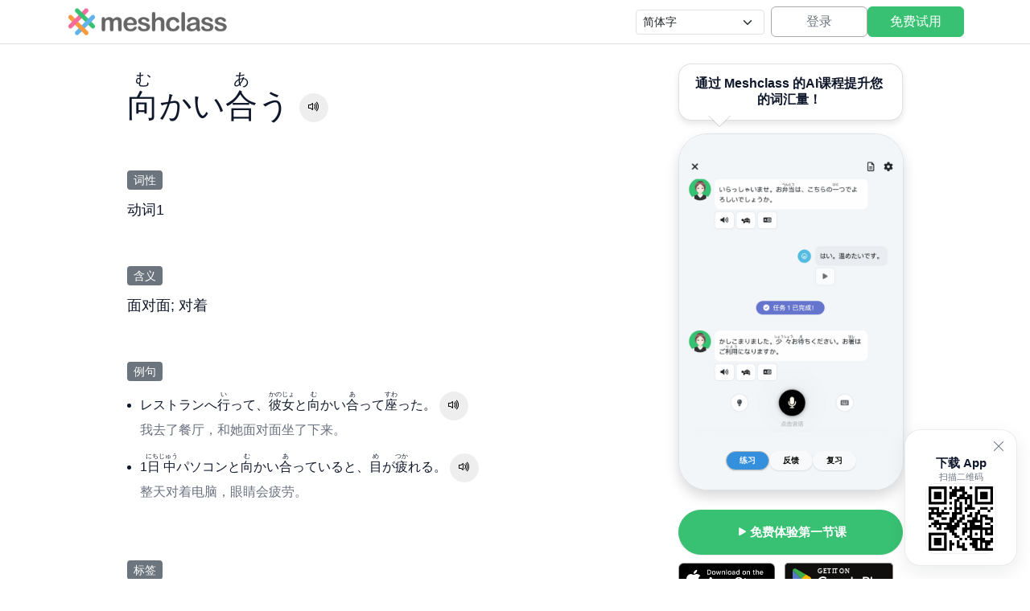

--- FILE ---
content_type: text/html; charset=UTF-8
request_url: https://meshclass.com/zh-cn/vocabulary/detail/515834364f452b5a56386537502f4568346b743578673d3d
body_size: 11542
content:
<!doctype html>
<html lang="zh-cn">
    <head>
    <meta charset="utf-8" />
    <meta name="viewport" content="width=device-width, initial-scale=1" />

    <title>向かい合う：读法、含义、发音、例句、词性 | 词汇</title>
    <meta name="description" content="向かい合う 的读音是 むかいあう，意思是 面对面, 对着。您可以查看它的发音、例句和词性。" />

    <link rel="canonical" href="https://meshclass.com/zh-cn/vocabulary/detail/515834364f452b5a56386537502f4568346b743578673d3d" />

    <!-- Open Graph -->
    <meta property="og:title" content="向かい合う：读法、含义、发音、例句、词性 | 词汇" />
    <meta property="og:description" content="向かい合う 的读音是 むかいあう，意思是 面对面, 对着。您可以查看它的发音、例句和词性。" />
    <meta property="og:type" content="website" />
    <meta property="og:url" content="https://meshclass.com/zh-cn/vocabulary/detail/515834364f452b5a56386537502f4568346b743578673d3d" />
    <meta property="og:image" content="https://dopraebmvjoiy.cloudfront.net/img/og-image.jpg" />
    <meta name="theme-color" content="#3490dc" />

    <!-- Twitter Cards -->
    <meta name="twitter:card" content="summary_large_image" />
    <meta name="twitter:title" content="向かい合う：读法、含义、发音、例句、词性 | 词汇" />
    <meta name="twitter:description" content="向かい合う 的读音是 むかいあう，意思是 面对面, 对着。您可以查看它的发音、例句和词性。" />
    <meta name="twitter:image" content="https://dopraebmvjoiy.cloudfront.net/img/og-image.jpg" />

    <!-- Preconnect & Preload -->
    <link rel="preconnect" href="https://cdn.jsdelivr.net" />
    <link rel="preload" as="image" href="https://dopraebmvjoiy.cloudfront.net/img/headerlogo.png" imagesrcset="https://dopraebmvjoiy.cloudfront.net/img/headerlogo.png 1x"/>

    <!-- Bootstrap 5 & Icons -->
    <link href="https://cdn.jsdelivr.net/npm/bootstrap@5.3.3/dist/css/bootstrap.min.css" rel="stylesheet" />
    <link href="https://cdn.jsdelivr.net/npm/bootstrap-icons@1.11.3/font/bootstrap-icons.css" rel="stylesheet" />

    <link rel="preload" as="style" href="https://dopraebmvjoiy.cloudfront.net/build/assets/simple-DIaJC8a5.css" /><link rel="stylesheet" href="https://dopraebmvjoiy.cloudfront.net/build/assets/simple-DIaJC8a5.css" />
    <!-- Global Styles -->
    <style>
        :root{--brand-blue:#3490dc;--brand-pink:#f66d9b;--brand-orange:#f6993f;--brand-green:#38c172;--brand-green-700:#2d995b;--ink:#0f172a;--muted:#6b7280;--card:#ffffff;--star:#d4af37;--ring:rgba(52,144,220,.25);--radius-lg:16px;--radius-xl:24px;--shadow-sm:0 1px 2px rgba(0,0,0,.06),0 1px 1px rgba(0,0,0,.04);--shadow-md:0 8px 24px rgba(16,24,40,.08)}
        @media (prefers-color-scheme: dark){
        :root{--ink:#e5e7eb;--muted:#9ca3af;--card:#0b1220;--bs-body-bg:#0b1020;--bs-body-color:#e5e7eb}
        .border{border-color:rgba(148,163,184,.25)!important}
        .bg-light{background:#111827!important}
        .btn-close{background-color:#e5e7eb}
        .btn-outline-secondary{color:#fff}
        }
        html{scroll-behavior:smooth}
        body{font-family:ui-sans-serif,system-ui,-apple-system,Segoe UI,Roboto,"Helvetica Neue",Arial,"Noto Sans",sans-serif;color:var(--ink)}
        .skip-link{position:absolute;left:-999px;top:auto;width:1px;height:1px;overflow:hidden}
        .skip-link:focus{left:8px;top:8px;width:auto;height:auto;background:#fff;color:#000;padding:.5rem .75rem;border-radius:.5rem;z-index:1050;box-shadow:var(--shadow-md)}
        .site-header{backdrop-filter:saturate(120%) blur(6px);position:sticky;top:0;z-index:1040}
        .site-header .nav-link{color:var(--ink);opacity:.8}
        .site-header .nav-link:hover,.site-header .nav-link:focus{opacity:1}
        .humburger-menu{position:absolute;top:0;left:0;border:none;padding-top:4px;font-size:28px}
        .humburger-menu:focus{box-shadow:none!important}
        .humburger-menu i{color:var(--ink)}
        .lang-select{min-width:140px}
        @media (max-width:576px){.lang-select{min-width:auto;max-width:46vw}}
        footer a{text-decoration:none}
        footer a:hover,footer a:focus{text-decoration:none}
        .hero{background:
        radial-gradient(1200px 600px at 80% -20%, rgba(56,193,114,.18), transparent 60%),
        radial-gradient(800px 400px at -10% 0%, rgba(246,153,63,.12), transparent 60%)}
        .display-title{letter-spacing:-.02em}
        .lead-lg{font-size:1.125rem;color:var(--muted)}
        .btn-primary{--bs-btn-color:#fff;--bs-btn-bg:var(--brand-green);--bs-btn-border-color:var(--brand-green);--bs-btn-hover-bg:var(--brand-green-700);--bs-btn-hover-border-color:var(--brand-green-700);justify-content:center}
        .btn-cta{padding:.9rem 1.25rem;border-radius:999px;font-weight:700;box-shadow:var(--shadow-sm);display:inline-flex;align-items:center;gap:.5rem}
        .btn-cta .bi{font-size:1.1rem}
        .btn-cta:hover{transform:translateY(-1px);box-shadow:var(--shadow-md)}
        .btn-cta:focus{outline:2px solid var(--brand-blue);outline-offset:2px;box-shadow:0 0 0 6px var(--ring)}
        .phone{border-radius:36px;height:542px;width:342px}
        .phone img{object-fit:cover;border-radius:24px}
        @media (min-width:768px){.phone.phone-right{width:240px;height:calc(240px*542/342)} .phone.phone-right .rounded-pill{font-size: 0.6rem} .sticky-wrapper .btn-cta{font-size: 0.95rem}}
        @media (min-width:992px){.phone.phone-right{width:280px;height:calc(280px*542/342)} .phone.phone-right .rounded-pill{font-size: 0.6rem} .sticky-wrapper .btn-cta{font-size: 0.95rem}}
        .carousel.no-anim .carousel-item,.carousel.no-anim .carousel-inner{transition:none!important}
        .btn-light{font-size:.8rem;box-shadow:0 1px 2px rgba(0,0,0,.1)}
        .btn-light.active{background:var(--brand-blue);color:#fff}
        .feature{border-radius:var(--radius-lg);box-shadow:var(--shadow-sm);background:var(--card);transition:.25s ease-in-out}
        .feature:hover{transform:translateY(-2px);box-shadow:var(--shadow-md)}
        .glyph{width:42px;height:42px;border-radius:12px;display:flex;align-items:center;justify-content:center}
        .glyph i{font-size:1.35rem}
        .g-blue{background:rgba(52,144,220,.12)} .g-blue i{color:var(--brand-blue)}
        .g-pink{background:rgba(246,109,155,.12)} .g-pink i{color:var(--brand-pink)}
        .g-orange{background:rgba(246,153,63,.12)} .g-orange i{color:var(--brand-orange)}
        .g-green{background:rgba(56,193,114,.10)} .g-green i{color:var(--brand-green)}
        .section-head{margin-bottom:.5rem}
        .section-sub{color:var(--muted)}
        .app-badge{height:52px;border-radius:12px;padding:0 16px;display:inline-flex;align-items:center;gap:.6rem;font-weight:700;text-decoration:none}
        .badge-ios{background:#000;color:#fff}
        .badge-android{background:#212529;color:#fff}
        .store-badge{height:52px;width:auto;display:inline-block}
        .cta{background:linear-gradient(180deg, rgba(56,193,114,.08), rgba(56,193,114,.03));border-radius:var(--radius-xl);box-shadow:var(--shadow-md)}
        .cta-compact{border-radius:var(--radius-xl);background:linear-gradient(135deg,rgba(56,193,114,.12),rgba(246,153,63,.10));box-shadow:var(--shadow-md)}
        .cta-note{font-size:.85rem;color:var(--muted)}
        section:has(h2.h2.fw-semibold.mb-4) .learner-img:first-child,
        section:has(h2.h2.fw-semibold.mb-4) .learner-img:last-child{border-bottom-left-radius:0!important;border-bottom-right-radius:0!important}
        .avatar{width:48px;height:48px;border-radius:50%;object-fit:cover}
        .learner-img{width:100%;height:160px;object-fit:cover;border-radius:12px;margin-bottom:1rem;background:#f3f4f6}
        .howshot{
            position:relative;
            width:100%; height:220px;
            border-radius:12px; margin-bottom:1rem;
            background:#f3f4f6; border:1px solid rgba(0,0,0,.08);
            box-shadow:0 4px 12px rgba(0,0,0,.06);
        }
        .howshot img{
            width:100%; height:100%;
            object-fit:cover; border-radius:12px; display:block;
        }
        @media (prefers-reduced-motion: no-preference){
        [data-fade]{opacity:0;transform:translateY(8px);transition:.6s ease-out}
        [data-fade].in{opacity:1;transform:none}
        }
        .brand-logo{height:32px;width:auto;display:block}
        @media (min-width:768px){.brand-logo{height:36px}}
        .qr-fab{position:fixed;right:16px;bottom:16px;z-index:1050;width:140px;max-width:80vw;background:var(--card);color:var(--ink);border:1px solid rgba(0,0,0,.08);border-radius:20px;box-shadow:var(--shadow-md);padding:14px;display:none;gap:12px;align-items:center;text-align:left;padding-top:32px;padding-bottom:calc(14px + env(safe-area-inset-bottom))}
        .qr-fab img.qr{width:88px;height:88px;border-radius:12px;object-fit:cover;background:#fff;border:1px solid rgba(0,0,0,.06)}
        .qr-fab .meta .title{font-weight:700;font-size:.95rem;line-height:1.2;text-align:center}
        .qr-fab .meta .sub{font-size:.7rem;color:var(--muted);text-align:center}
        .qr-fab .close{appearance:none;border:0;background:transparent;color:var(--muted);position:absolute;top:8px;right:8px;cursor:pointer}
        @media (min-width:992px){.qr-fab{display:flex;flex-direction:column}}
        @media (prefers-color-scheme: dark){
        .qr-fab{background:#0b1220;border-color:rgba(148,163,184,.25)}
        .qr-fab img.qr{background:#fff;border-color:rgba(255,255,255,.08)}
        }
        .social-chip{width:36px;height:36px;border-radius:50%;display:inline-flex;align-items:center;justify-content:center;border:1px solid rgba(0,0,0,.08)}
        .social-chip i,svg{color:var(--ink)}
        @media (prefers-color-scheme: dark){.social-chip{border-color:rgba(148,163,184,.25)}}
    </style>

        <script async src="https://www.googletagmanager.com/gtag/js?id=G-LTVT2FK2JN"></script>
    <script>
        window.dataLayer = window.dataLayer || [];
        function gtag(){dataLayer.push(arguments);}
        gtag('js', new Date());
        gtag('config', 'G-LTVT2FK2JN');
    </script>
    
        
    <style>
        /* Scoped essentials to match your former style */
        .contents{max-width:1100px;margin:0 auto}
        #mainbox{background:var(--card,#fff);padding:2rem;border-radius:12px}
        #mainbox ul{padding-left:1rem;margin:0}
        .page-image img{width:200px;height:200px;object-fit:cover}
        .subtitle{margin-bottom:.75rem}
        .subtitle .subtitle-border{color:#fff;background:#6c757d;font-size:.9rem;padding:.25rem .5rem;border-radius:.25rem}
        .subtext .word{font-size:1.1rem}
        .subtext .sentence .translated{color:var(--muted,#6b7280)}
        .btn-audio {border-radius:50%;width:36px;height:36px;padding:0;background-color:#eee;color:#000}
        .btn-audio:hover {background-color:#ccc}
        .refs ul{list-style:none;margin:0;padding:0}
        .refs li{margin-top:.75rem}
        #subbox .sticky-wrapper{background:var(--card,#fff);position:sticky;top:20px;border-radius:12px}
        .app .app-badge img{height:40px}
        @media (max-width:576px){
            #mainbox{padding:2rem 1.25rem}
            .title{font-size:1.6rem}
            .app .app-badge img{height:48px}
        }
        .fukidashi-link { display:block; }
        .fukidashi {
        position:relative;
        background:var(--card,#fff);
        color:var(--ink,#0f172a);
        border:1px solid rgba(0,0,0,0.12);
        border-radius:16px;
        padding:0.9rem 1.1rem;
        box-shadow:0 4px 8px rgba(0,0,0,0.1);
        display:inline-flex;
        align-items:center;
        gap:.4rem;
        line-height:1.25;
        transition:.25s ease-in-out;
        }
        .fukidashi:hover,
        .fukidashi-link:focus .fukidashi {
        box-shadow:0 6px 14px rgba(0,0,0,0.15);
        transform:translateY(-2px);
        }

        /* ✨ Larger, clear tail */
        .fukidashi::before,
        .fukidashi::after {
        content:"";
        position:absolute;
        bottom:-22px; /* tail length below bubble */
        border-width:14px; /* size of triangle */
        border-style:solid;
        border-color:transparent;
        pointer-events:none;
        }

        /* Tail outline (shadow/border) */
        .fukidashi::before {
        bottom:-23px;
        border-top-color:rgba(0,0,0,0.18);
        filter:blur(0.6px);
        }

        /* Tail fill */
        .fukidashi::after {
        border-top-color:var(--card,#fff);
        }

        /* 💻 Desktop: tail slightly left for natural balance */
        .fukidashi::before,
        .fukidashi::after {
        left:36px;
        }

        /* 📱 Mobile: tail centered under bubble */
        @media (max-width:576px) {
        .fukidashi::before,
        .fukidashi::after {
            left:50%;
            transform:translateX(-50%);
        }
        }

        /* 🌙 Dark mode adjustments */
        @media (prefers-color-scheme: dark) {
        .fukidashi {
            background:#1f2937;
            color:#f8fafc;
            border-color:rgba(255,255,255,0.25);
            box-shadow:0 4px 10px rgba(0,0,0,0.5);
        }
        .fukidashi::before {
            border-top-color:rgba(255,255,255,0.25);
        }
        .fukidashi::after {
            border-top-color:#1f2937;
        }
        }

        .fukidashi .label { font-weight:700; }
    </style>
    </head>
    <body>

    <header class="site-header bg-opacity-100 border-bottom" role="banner">
  <div class="container py-2 d-flex align-items-center justify-content-between">
    <button class="humburger-menu btn d-lg-none text-body-emphasis"
            type="button"
            aria-label="打开菜单"
            data-bs-toggle="offcanvas"
            data-bs-target="#mainMenu">
      <i class="bi bi-list" aria-hidden="true"></i>
    </button>

    <div class="flex-grow-1 d-flex justify-content-center justify-content-lg-start">
      <a class="d-inline-flex align-items-center gap-2 text-decoration-none" href="https://meshclass.com/zh-cn" aria-label="Meshclass 首页">
        <img src="https://dopraebmvjoiy.cloudfront.net/img/headerlogo.png" alt="Meshclass 商标" class="brand-logo" loading="eager" decoding="async" width="144" height="36" fetchpriority="high">
      </a>
    </div>

    <div class="flex-shrink-0 d-none d-lg-flex align-items-center gap-4">
      <nav aria-label="主导航" data-nav="primary" class="flex-shrink-0 d-none d-md-flex align-items-center gap-4 small me-2" role="navigation">
        <!-- <a class="nav-link px-0" href="https://meshclass.com/zh-cn/school">学校版</a>
        <a class="nav-link px-0" href="https://meshclass.com/zh-cn/business">企业版</a> -->
      </nav>

      <div class="flex-shrink-0 d-none d-lg-flex align-items-center gap-2 me-2">
        <label for="langSelect" class="visually-hidden">语言</label>
        <select id="langSelect" class="form-select form-select-sm lang-select" aria-label="选择语言">
          <!-- options inserted by JS -->
        </select>
      </div>

      <div class="flex-shrink-0 d-none d-lg-inline-flex align-items-center gap-2">
        <a href="https://meshclass.com/zh-cn/login"
          class="btn btn-outline-secondary"
          style="min-width:120px; border-color:#aaa"
          aria-label="登录您的 Meshclass 账户">登录</a>
        <a href="https://meshclass.com/zh-cn/register"
          class="btn btn-primary"
          style="min-width:120px"
          aria-label="在网页端免费试用 Meshclass">免费试用</a>
      </div>
    </div>
  </div>
</header>

<div class="offcanvas offcanvas-start" tabindex="-1" id="mainMenu" aria-labelledby="mainMenuLabel">
  <div class="offcanvas-header">
    <h5 class="offcanvas-title" id="mainMenuLabel">菜单</h5>
    <button type="button" class="btn-close" data-bs-dismiss="offcanvas" aria-label="关闭"></button>
  </div>

  <div class="offcanvas-body d-flex flex-column gap-3">
    <nav class="d-grid gap-2" aria-label="主导航（移动端）">
      <a class="btn btn-light text-start" href="https://meshclass.com/zh-cn/school">学校版</a>
      <a class="btn btn-light text-start" href="https://meshclass.com/zh-cn/business">企业版</a>
    </nav>

    <div>
      <label for="langSelectMobile" class="form-label small mb-1">语言</label>
      <div id="langSelectMobileContainer"></div>
    </div>

    <div class="d-grid gap-2 mt-2">
      <a href="https://meshclass.com/zh-cn/login" class="btn btn-outline-secondary" style="border-color:#aaa" aria-label="登录">登录</a>
      <a href="https://meshclass.com/zh-cn/register" class="btn btn-primary" aria-label="免费试用 Meshclass">免费试用</a>
    </div>
  </div>
</div>


    <main id="content">
        <section class="contents mt-md-3 mt-lg-0" data-fade>
    <div class="container-fluid px-lg-5">
        <div class="row">
            <div class="col-md-8" id="mainbox">
                
                <header class="page-header">
                    <h1 class="title mb-2">
                        <ruby>向<rp>(</rp><rt>む</rt><rp>)</rp></ruby>かい<ruby>合<rp>(</rp><rt>あ</rt><rp>)</rp></ruby>う
                                                    <button class="btn btn-audio" type="button" onclick="playAudio('/upload/1/audio/03566_vocab_mukaiau.mp3')" aria-label="播放音频">
                                <i class="bi bi-volume-up"></i>
                            </button>
                                            </h1>
                </header>

                
                
                <div class="page-main mt-5">
                    
                    <div class="main-block mb-5">
                        <h3 class="subtitle"><span class="subtitle-border">词性</span></h3>
                        <div class="subtext">
                                                                                                <span class="word me-2">动词1</span>
                                                                                    </div>
                    </div>

                    
                    <div class="main-block mb-5">
                        <h3 class="subtitle"><span class="subtitle-border">含义</span></h3>
                        <div class="subtext">
                            <span class="word">面对面; 对着</span>
                        </div>
                    </div>

                    
                                        <div class="main-block mb-5">
                        <h3 class="subtitle"><span class="subtitle-border">例句</span></h3>
                        <div class="subtext">
                            <ul>
                                                                    <li class="sentence pb-3">
                                        <div class="original">
                                            <span>レストランへ<ruby>行<rp>(</rp><rt>い</rt><rp>)</rp></ruby>って、<ruby>彼女<rp>(</rp><rt>かのじょ</rt><rp>)</rp></ruby>と<ruby>向<rp>(</rp><rt>む</rt><rp>)</rp></ruby>かい<ruby>合<rp>(</rp><rt>あ</rt><rp>)</rp></ruby>って<ruby>座<rp>(</rp><rt>すわ</rt><rp>)</rp></ruby>った。</span>
                                                                                            <button class="btn btn-audio p-0" type="button" onclick="playAudio('/upload/1/audio/03566_vocab_mukaiau_1.mp3')" aria-label="播放音频">
                                                    <i class="bi bi-volume-up"></i>
                                                </button>
                                                                                    </div>
                                        <div class="translated">
                                            我去了餐厅，和她面对面坐了下来。                                        </div>
                                    </li>
                                                                    <li class="sentence pb-3">
                                        <div class="original">
                                            <span>1<ruby>日中<rp>(</rp><rt>にちじゅう</rt><rp>)</rp></ruby>パソコンと<ruby>向<rp>(</rp><rt>む</rt><rp>)</rp></ruby>かい<ruby>合<rp>(</rp><rt>あ</rt><rp>)</rp></ruby>っていると、<ruby>目<rp>(</rp><rt>め</rt><rp>)</rp></ruby>が<ruby>疲<rp>(</rp><rt>つか</rt><rp>)</rp></ruby>れる。</span>
                                                                                            <button class="btn btn-audio p-0" type="button" onclick="playAudio('/upload/1/audio/03566_vocab_mukaiau_2.mp3')" aria-label="播放音频">
                                                    <i class="bi bi-volume-up"></i>
                                                </button>
                                                                                    </div>
                                        <div class="translated">
                                            整天对着电脑，眼睛会疲劳。                                        </div>
                                    </li>
                                                            </ul>
                        </div>
                    </div>
                    
                    
                    
                    
                                        <div class="main-block mb-3">
                        <h3 class="subtitle"><span class="subtitle-border">标签</span></h3>
                        <div class="subtext">
                            <span>JLPT N3</span>
                        </div>
                    </div>
                                    </div>
            </div>

            
            <aside class="col-md-4 px-0 px-md-2 mt-4 mt-md-0" id="subbox">
                <div class="sticky-wrapper p-2 p-md-4 mb-3 text-center">
                    
                    <a href="#app-badges" class="fukidashi-link text-decoration-none" aria-label="通过 Meshclass 的AI课程提升您的词汇量！">
                        <div class="fukidashi mb-3">
                            <span class="label">通过 Meshclass 的AI课程提升您的词汇量！</span>
                            <i class="bi bi-arrow-down-right-short ms-1" aria-hidden="true"></i>
                        </div>
                    </a>

                    
                    <div class="mx-auto border bg-white shadow phone phone-right position-relative overflow-hidden mb-4" aria-label="展示应用内聊天功能的手机模型">
                        <div id="heroCarousel" class="carousel slide h-100" data-bs-ride="carousel" data-bs-interval="4500" aria-label="App 预览界面">
                        <div class="carousel-inner h-100 position-relative" style="border-radius:24px; overflow:hidden;">
                            <div class="carousel-item h-100 active">
                            <img src="https://dopraebmvjoiy.cloudfront.net/img/zh-cn/phone1.png" alt="练习：AI导师与学习者的对话" class="d-block w-100 h-100" width="680" height="1080" loading="eager" decoding="async" style="object-fit:cover;">
                            </div>
                            <div class="carousel-item h-100">
                            <img src="https://dopraebmvjoiy.cloudfront.net/img/zh-cn/phone2.png" alt="反馈：逐步语法点讲解" class="d-block w-100 h-100" width="680" height="1080" loading="lazy" decoding="async" style="object-fit:cover;">
                            </div>
                            <div class="carousel-item h-100">
                            <img src="https://dopraebmvjoiy.cloudfront.net/img/zh-cn/phone3.png" alt="复习：带进度追踪的智能复习课" class="d-block w-100 h-100" width="680" height="1080" loading="lazy" decoding="async" style="object-fit:cover;">
                            </div>
                        </div>

                        <div class="position-absolute bottom-0 start-0 end-0 d-flex justify-content-center gap-2 pb-4" role="tablist" aria-label="预览标签页">
                            <button type="button" class="btn btn-sm btn-light rounded-pill px-3 fw-semibold active"
                                    data-bs-target="#heroCarousel" data-bs-slide-to="0" role="tab" aria-selected="true">练习</button>
                            <button type="button" class="btn btn-sm btn-light rounded-pill px-3 fw-semibold"
                                    data-bs-target="#heroCarousel" data-bs-slide-to="1" role="tab" aria-selected="false">反馈</button>
                            <button type="button" class="btn btn-sm btn-light rounded-pill px-3 fw-semibold"
                                    data-bs-target="#heroCarousel" data-bs-slide-to="2" role="tab" aria-selected="false">复习</button>
                        </div>
                        </div>
                    </div>

                    
                    <div id="app-badges" class="app mt-2 text-center text-md-start">
                        <div class="d-none d-md-block mb-2">
                            <a class="btn btn-primary btn-cta w-100" style="padding:0.9rem" href="https://meshclass.com/zh-cn/register" aria-label="在网页端免费体验您的第一节 Meshclass 日语课">
                                <i class="bi bi-play-fill" aria-hidden="true"></i>
                                免费体验第一节课
                            </a>
                        </div>
                        <a href="https://apps.apple.com/app/meshclass-ai-japanese-tutor/id1636990184"
                            class="app-badge app-badge-ios ps-2 ps-md-0 pe-2 pb-2"
                            target="_blank" rel="noopener">
                            <img src="https://dopraebmvjoiy.cloudfront.net/img/badge_ios_en.svg" alt="Download on the App Store" loading="lazy">
                        </a>
                        <a href="https://play.google.com/store/apps/details?id=meshclass.app.com"
                            class="app-badge app-badge-android px-1 px-md-0 pb-2"
                            target="_blank" rel="noopener">
                            <img src="https://dopraebmvjoiy.cloudfront.net/img/badge_android_en.svg" alt="Get it on Google Play" loading="lazy">
                        </a>
                    </div>
                </div>
            </aside>
        </div>
    </div>
</section>
    </main>

    <footer class="border-top py-4" role="contentinfo">
  <div class="container">
    <div class="row gy-4 align-items-start justify-content-between">
      <div class="col-12 col-md-4 d-flex flex-column gap-2">
        <div class="d-flex align-items-center gap-2">
          <img src="https://dopraebmvjoiy.cloudfront.net/img/headerlogo.png" alt="Meshclass 商标" class="brand-logo" loading="lazy" decoding="async" width="144" height="36">
        </div>
        <div class="small text-secondary">© <span id="year"></span> Meshclass — 保留所有权利</div>
      </div>

      <nav class="col-6 col-md-3">
        <div class="fw-semibold mb-2">公司信息</div>
        <ul class="list-unstyled m-0 d-grid gap-2 small" aria-label="页脚导航">
          <li><a href="https://meshclass.com/zh-cn/about" class="link-secondary link-opacity-75-hover">关于我们</a></li>
          <li><a href="https://meshclass.com/zh-cn/policy/student" class="link-secondary link-opacity-75-hover">服务条款</a></li>
          <li><a href="https://meshclass.com/zh-cn/policy/privacy" class="link-secondary link-opacity-75-hover">隐私政策</a></li>
          <li><a href="https://meshclass.com/zh-cn/policy/notice" class="link-secondary link-opacity-75-hover">法律声明</a></li>
          <li><a href="https://meshclass.com/zh-cn/contact" class="link-secondary link-opacity-75-hover">联系我们</a></li>
        </ul>
      </nav>

      <div class="col-6 col-md-3">
        <div class="fw-semibold mb-2">关注我们</div>
        <div class="d-flex gap-2 gap-md-3">
          <a class="text-decoration-none social-chip flex-shrink-0" href="https://youtube.com/@meshclass" target="_blank" rel="noopener" aria-label="YouTube">
            <i class="bi bi-youtube" style="font-size:1.25rem"></i>
          </a>
          <a class="text-decoration-none social-chip flex-shrink-0" href="https://instagram.com/meshclass_twhk" target="_blank" rel="noopener" aria-label="Instagram">
            <i class="bi bi-instagram" style="font-size:1.25rem"></i>
          </a>
          <a class="text-decoration-none social-chip flex-shrink-0" href="https://www.tiktok.com/@meshclass" target="_blank" rel="noopener" aria-label="TikTok (抖音)">
            <i class="bi bi-tiktok" style="font-size:1.25rem"></i>
          </a>
          <a class="text-decoration-none social-chip flex-shrink-0" href="https://space.bilibili.com/645652071" target="_blank" rel="noopener" aria-label="哔哩哔哩" title="Bilibili">
            <svg role="img" width="18" height="18" viewBox="0 0 24 24" aria-hidden="true" focusable="false" xmlns="http://www.w3.org/2000/svg">
              <path fill="currentColor" d="M17.813 4.653h.854c1.51.054 2.769.578 3.773 1.574 1.004.995 1.524 2.249 1.56 3.76v7.36c-.036 1.51-.556 2.769-1.56 3.773s-2.262 1.524-3.773 1.56H5.333c-1.51-.036-2.769-.556-3.773-1.56S.036 18.858 0 17.347v-7.36c.036-1.511.556-2.765 1.56-3.76 1.004-.996 2.262-1.52 3.773-1.574h.774l-1.174-1.12a1.234 1.234 0 0 1-.373-.906c0-.356.124-.658.373-.907l.027-.027c.267-.249.573-.373.92-.373.347 0 .653.124.92.373L9.653 4.44c.071.071.134.142.187.213h4.267a.836.836 0 0 1 .160-.213l2.853-2.747c.267-.249.573-.373.92-.373.347 0 .662.151.929.4.267.249.391.551.391.907 0 .355-.124.657-.373.906zM5.333 7.24c-.746.018-1.373.276-1.88.773-.506.498-.769 1.13-.786 1.894v7.52c.017.764.28 1.395.786 1.893.507.498 1.134.756 1.88.773h13.334c.746-.017 1.373-.275 1.88-.773.506-.498.769-1.129.786-1.893v-7.52c-.017-.765-.28-1.396-.786-1.894-.507-.497-1.134-.755-1.88-.773zM8 11.107c.373 0 .684.124.933.373.25.249.383.569.4.96v1.173c-.017.391-.15.711-.4.96-.249.25-.56.374-.933.374s-.684-.125-.933-.374c-.25-.249-.383-.569-.4-.96V12.44c0-.373.129-.689.386-.947.258-.257.574-.386.947-.386zm8 0c.373 0 .684.124.933.373.25.249.383.569.4.96v1.173c-.017.391-.15.711-.4.96-.249.25-.56.374-.933.374s-.684-.125-.933-.374c-.25-.249-.383-.569-.4-.96V12.44c.017-.391.15-.711.4-.96.249-.249.56-.373.933-.373Z"/>
            </svg>
          </a>
        </div>
      </div>

      <div class="col-12 col-md-2 d-flex flex-md-column gap-2 justify-content-start">
        <a data-testid="footer-ios"
          href="https://apps.apple.com/app/meshclass-ai-japanese-tutor/id1636990184"
          class="d-inline-flex align-items-center"
          target="_blank" rel="noopener"
          aria-label="在 App Store 下载">
          <img src="https://dopraebmvjoiy.cloudfront.net/img/badge_ios_en.svg" alt="在 App Store 下载" class="store-badge" width="156" height="52" loading="lazy" decoding="async">
        </a>
        <a data-testid="footer-android"
          href="https://play.google.com/store/apps/details?id=meshclass.app.com"
          class="d-inline-flex align-items-center"
          target="_blank" rel="noopener"
          aria-label="在 Google Play 获取">
          <img src="https://dopraebmvjoiy.cloudfront.net/img/badge_android_en.svg" alt="在 Google Play 获取" class="store-badge" width="156" height="52" loading="lazy" decoding="async">
        </a>
      </div>
    </div>
  </div>
</footer>

<aside class="qr-fab" role="complementary" aria-label="下载 Meshclass 移动 App">
  <div class="meta">
    <div class="title">下载 App</div>
    <div class="sub">扫描二维码</div>
  </div>
  <img src="https://dopraebmvjoiy.cloudfront.net/img/qr-app.png" alt="下载 Meshclass App 的二维码" class="qr" width="88" height="88" decoding="async" loading="lazy" />
  <button class="close" type="button" aria-label="隐藏下载卡片" onclick="this.parentElement.style.display='none'">
    <i class="bi bi-x-lg" aria-hidden="true"></i>
  </button>
</aside>


    <!-- Bootstrap JS -->
    <script src="https://cdn.jsdelivr.net/npm/bootstrap@5.3.3/dist/js/bootstrap.bundle.min.js" defer></script>

    <script>
    // --- Fade-in on view (global; respects reduced motion) ---
    (function(){
        const prefersReduced = window.matchMedia('(prefers-reduced-motion: reduce)').matches;
        function init(){
        if(!prefersReduced){
            const io = new IntersectionObserver((entries)=>{
            entries.forEach(e=>{
                if(e.isIntersecting){
                e.target.classList.add('in');
                io.unobserve(e.target);
                }
            });
            }, {threshold:.08});
            document.querySelectorAll('[data-fade]').forEach(el=>io.observe(el));
        } else {
            document.querySelectorAll('[data-fade]').forEach(el=>el.classList.add('in'));
        }
        }
        if (document.readyState === 'loading') {
        document.addEventListener('DOMContentLoaded', init, { once: true });
        } else {
        init();
        }
    })();
    </script>

    <script>
    function playAudio(src){
        if(!src) return;
        try{ new Audio(src).play(); }catch(e){ console.error(e); }
    }

    // Carousel pills sync + reduced motion
    (function () {
        const carouselEl=document.getElementById('heroCarousel');
        if(!carouselEl) return;
        const pills=Array.from(carouselEl.querySelectorAll('[data-bs-slide-to]'));
        function updatePills(activeIndex){ pills.forEach((btn,i)=>{ const isActive=i===activeIndex; btn.classList.toggle('active',isActive); btn.setAttribute('aria-selected', isActive?'true':'false'); }); }
        function getActiveIndex(){ const items=Array.from(carouselEl.querySelectorAll('.carousel-item')); const idx=items.findIndex(el=>el.classList.contains('active')); return Math.max(0, idx); }
        function wireUp(){
        carouselEl.addEventListener('slide.bs.carousel',(e)=>{ if(typeof e.to==='number') updatePills(e.to); });
        carouselEl.addEventListener('slid.bs.carousel',(e)=>{ if(typeof e.to==='number') updatePills(e.to); });
        pills.forEach((btn,i)=>{ btn.addEventListener('click', ()=>updatePills(i), {passive:true}); });
        updatePills(getActiveIndex());
        }
        if(window.bootstrap && window.bootstrap.Carousel){ wireUp(); }
        else { document.addEventListener('DOMContentLoaded', wireUp, {once:true}); }

        if(window.matchMedia('(prefers-reduced-motion: reduce)').matches){
        carouselEl.classList.add('no-anim');
        carouselEl.setAttribute('data-bs-interval','false');
        carouselEl.setAttribute('data-bs-ride','false');
        }
    })();
</script>
<script>
  // --- Mark current nav item by URL hash (header nav) ---
  (function markCurrent(){
    const primaryNav = document.querySelector('[data-nav="primary"]');
    function run(){
      const hash = location.hash || '';
      primaryNav?.querySelectorAll('a').forEach(a=>{
        const isCurrent = hash && a.getAttribute('href') === hash;
        if(isCurrent){ a.setAttribute('aria-current','page'); }
        else { a.removeAttribute('aria-current'); }
      });
    }
    window.addEventListener('hashchange', run);
    document.addEventListener('DOMContentLoaded', run, { once: true });
  })();

  // --- Language selector (desktop) for path-based /{lang}/... URLs ---
  (function(){
    const LANGS = {'ja':'日本語','en':'English','zh-cn':'简体字','zh-tw':'繁體字','ko':'한국어','vi':'Tiếng Việt','id':'Bahasa Indonesia','es':'Español','fr':'Français','de':'Deutsch','it':'Italiano','pt':'Português','ru':'Русский','uz':'Oʻzbek','ne':'नेपाली','bn':'বাংলা','th':'ภาษาไทย'};
    const sel = document.getElementById('langSelect');
    if(!sel) return;

    // Build options once
    if (!sel.options.length) {
      const frag = document.createDocumentFragment();
      Object.entries(LANGS).forEach(([code,label])=>{
        const opt = document.createElement('option');
        opt.value = code; opt.textContent = label;
        frag.appendChild(opt);
      });
      sel.appendChild(frag);
    }

    // Helpers for path-based language handling
    function getPathInfo() {
      const u = new URL(location.href);
      const hasTrailingSlash = u.pathname.endsWith('/') && u.pathname !== '/';
      const segs = u.pathname.split('/').filter(Boolean);
      const first = segs[0] || '';
      const hasLangInPath = !!LANGS[first];
      return { u, segs, first, hasLangInPath, hasTrailingSlash };
    }

    function getLangFromPathOrStorage() {
      const { first, hasLangInPath } = getPathInfo();
      const saved = localStorage.getItem('mc_lang');
      const htmlLang = (document.documentElement.getAttribute('lang')||'').toLowerCase();
      if (hasLangInPath) return first;
      if (saved && LANGS[saved]) return saved;
      if (LANGS[htmlLang]) return htmlLang;
      return 'en';
    }

    function buildUrlWithLang(code) {
      const { u, segs, hasLangInPath, hasTrailingSlash } = getPathInfo();
      const newSegs = segs.slice();
      if (hasLangInPath) {
        newSegs[0] = code;
      } else {
        newSegs.unshift(code);
      }
      u.searchParams.delete('lang');
      u.pathname = '/' + newSegs.join('/') + (hasTrailingSlash ? '/' : '');
      return u.toString();
    }

    // Initialize selection and document state
    const initial = getLangFromPathOrStorage();
    sel.value = initial;
    document.documentElement.setAttribute('lang', initial);
    window.appLang = initial;

    try { localStorage.setItem('mc_lang', initial); } catch {}

    sel.addEventListener('change', ()=>{
      const code = sel.value;
      try { localStorage.setItem('mc_lang', code); } catch {}
      document.documentElement.setAttribute('lang', code);
      window.appLang = code;
      const target = buildUrlWithLang(code);
      location.assign(target);
    });
  })();

  // --- Mirror the language select into the offcanvas and keep in sync ---
  (function syncLangSelects(){
    const desktop = document.getElementById('langSelect');
    const mobileHost = document.getElementById('langSelectMobileContainer');
    if(!desktop || !mobileHost) return;

    let mobile = document.getElementById('langSelectMobile');
    if (!mobile) {
      mobile = desktop.cloneNode(true);
      mobile.id = 'langSelectMobile';
      mobile.classList.remove('form-select-sm');
      mobileHost.appendChild(mobile);
      mobile.value = desktop.value;
    }

    function mirror(from, to){
      if (to.value !== from.value) {
        to.value = from.value;
        const ev = new Event('change', { bubbles: true });
        to.dispatchEvent(ev);
      }
    }
    desktop.addEventListener('change', ()=>mirror(desktop, mobile));
    mobile.addEventListener('change', ()=>mirror(mobile, desktop));
  })();

  // --- Auto switch logo based on system dark mode ---
  (function autoSwitchBrandLogos() {
    const logos = document.querySelectorAll('.brand-logo');
    if (!logos.length) return;

    const lightSrc = "https://dopraebmvjoiy.cloudfront.net/img/headerlogo.png";
    const darkSrc  = "https://dopraebmvjoiy.cloudfront.net/img/headerlogo_dark.png";

    function updateLogos() {
      const isDark = window.matchMedia("(prefers-color-scheme: dark)").matches;
      const src = isDark ? darkSrc : lightSrc;
      logos.forEach(logo => {
        if (logo.getAttribute('src') !== src) {
          logo.setAttribute('src', src);
        }
      });
    }

    // Initial run
    document.addEventListener('DOMContentLoaded', updateLogos, { once: true });

    // Listen for OS theme changes
    const media = window.matchMedia("(prefers-color-scheme: dark)");
    media.addEventListener("change", updateLogos);
  })();
</script>
<script>
  // --- Footer year ---
  (function(){
    const yearEl = document.getElementById('year');
    if(yearEl) yearEl.textContent = new Date().getFullYear();
  })();

  // --- Store badges everywhere (safe if elements are missing) ---
  (function showStoreBadgesEverywhere(){
    const targets = [
      'mobileBadgesHero',  // index hero (mobile)
      'mobileBadgesHow',   // index how-it-works (mobile)
      'mobileBadgesBottom' // index/about bottom (mobile)
    ];

    // Localized labels from server
    const I18N = {
      iosAria: "\u5728 App Store \u4e0b\u8f7d",
      iosAlt: "\u5728 App Store \u4e0b\u8f7d",
      androidAria: "\u5728 Google Play \u83b7\u53d6",
      androidAlt: "\u5728 Google Play \u83b7\u53d6",
    };

    const iosHref = 'https://apps.apple.com/us/app/meshclass-ai-japanese-tutor/id1636990184?platform=iphone';
    const androidHref = 'https://play.google.com/store/apps/details?id=meshclass.app.com';

    function detectOS(){
      const ua = navigator.userAgent || navigator.vendor || window.opera || '';
      if (/iPad|iPhone|iPod/.test(ua) && !window.MSStream) return 'ios';
      if (/android/i.test(ua)) return 'android';
      return 'unknown';
    }

    function renderFor(el, os){
      if (!el) return;
      let html = '';
      if (os === 'ios') {
        html = `<a href="${iosHref}" target="_blank" rel="noopener noreferrer nofollow" aria-label="${I18N.iosAria}">
                  <img src="https://dopraebmvjoiy.cloudfront.net/img/badge_ios_en.svg" alt="${I18N.iosAlt}" class="store-badge" width="156" height="52" loading="lazy" decoding="async">
                </a>`;
      } else if (os === 'android') {
        html = `<a href="${androidHref}" target="_blank" rel="noopener noreferrer nofollow" aria-label="${I18N.androidAria}">
                  <img src="https://dopraebmvjoiy.cloudfront.net/img/badge_android_en.svg" alt="${I18N.androidAlt}" class="store-badge" width="156" height="52" loading="lazy" decoding="async">
                </a>`;
      } else {
        html = `<a href="${iosHref}" target="_blank" rel="noopener noreferrer nofollow" aria-label="${I18N.iosAria}">
                  <img src="https://dopraebmvjoiy.cloudfront.net/img/badge_ios_en.svg" alt="${I18N.iosAlt}" class="store-badge" width="156" height="52" loading="lazy" decoding="async">
                </a>
                <a href="${androidHref}" target="_blank" rel="noopener noreferrer nofollow" aria-label="${I18N.androidAria}">
                  <img src="https://dopraebmvjoiy.cloudfront.net/img/badge_android_en.svg" alt="${I18N.androidAlt}" class="store-badge" width="156" height="52" loading="lazy" decoding="async">
                </a>`;
      }
      el.innerHTML = html;
    }

    const os = detectOS();
    document.addEventListener('DOMContentLoaded', ()=>{
      targets.forEach(id => renderFor(document.getElementById(id), os));
    }, { once: true });
  })();
</script>
    </body>
</html>
